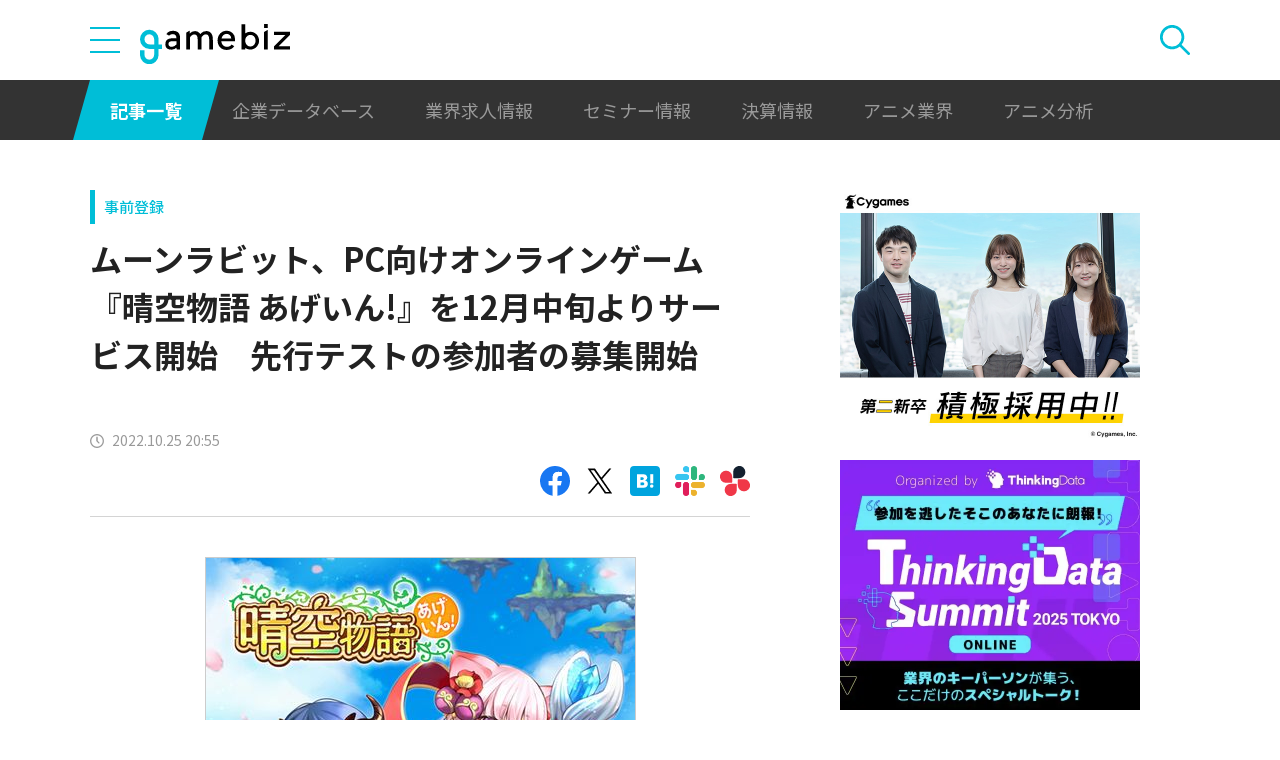

--- FILE ---
content_type: text/html; charset=UTF-8
request_url: https://gamebiz.jp/api/v1/enterprise-advertisements?area=side-gold
body_size: 269
content:
{"id":49,"area_category":"enterprise-advertisement","area_category_name":"\u4f01\u696d\u5e83\u544a","area":"side-gold","area_name":"\u30b5\u30a4\u30c9\u30ab\u30e9\u30e0-\u5e83\u544a\uff1a\u30b4\u30fc\u30eb\u30c9","enterprise_name":"\u682a\u5f0f\u4f1a\u793eCygames","link_url":"\/enterprise-advertisements\/redirect\/49","creative_type":"image","title":"\u3010Cygames\u3011\u7b2c\u4e8c\u65b0\u5352 \u7a4d\u6975\u63a1\u7528\u4e2d","pc_image_media_url":"https:\/\/i3.gamebiz.jp\/media\/77d89566-9305-4ca1-bfe9-296b042c2a2a.jpg","sp_image_media_url":"https:\/\/i3.gamebiz.jp\/media\/bc6c9960-5616-4ceb-b55e-d557fd73364a.jpg"}

--- FILE ---
content_type: text/html; charset=utf-8
request_url: https://www.google.com/recaptcha/api2/aframe
body_size: 265
content:
<!DOCTYPE HTML><html><head><meta http-equiv="content-type" content="text/html; charset=UTF-8"></head><body><script nonce="yoaoD6MuoLhvPBziQH1aSA">/** Anti-fraud and anti-abuse applications only. See google.com/recaptcha */ try{var clients={'sodar':'https://pagead2.googlesyndication.com/pagead/sodar?'};window.addEventListener("message",function(a){try{if(a.source===window.parent){var b=JSON.parse(a.data);var c=clients[b['id']];if(c){var d=document.createElement('img');d.src=c+b['params']+'&rc='+(localStorage.getItem("rc::a")?sessionStorage.getItem("rc::b"):"");window.document.body.appendChild(d);sessionStorage.setItem("rc::e",parseInt(sessionStorage.getItem("rc::e")||0)+1);localStorage.setItem("rc::h",'1769784084451');}}}catch(b){}});window.parent.postMessage("_grecaptcha_ready", "*");}catch(b){}</script></body></html>

--- FILE ---
content_type: image/svg+xml
request_url: https://gamebiz.jp/img/icons/icon-logout.svg
body_size: 1532
content:
<svg xmlns="http://www.w3.org/2000/svg" width="24" height="27.358" viewBox="0 0 24 27.358">
  <g id="icon" transform="translate(-983.747 -537.082)">
    <g id="Group_1043" data-name="Group 1043" transform="translate(987.107 537.082)">
      <path id="Path_39" data-name="Path 39" d="M1004.9,537.207H986.426a.837.837,0,0,0-.839.839v2.52h1.679v-1.679h16.792V562.4H987.266v-1.679h-1.679v2.518a.839.839,0,0,0,.839.84H1004.9a.839.839,0,0,0,.839-.84V538.045a.837.837,0,0,0-.839-.839Zm0,0" transform="translate(-985.342 -536.962)" fill="#ccc"/>
      <path id="Path_40" data-name="Path 40" d="M1005.017,564.44H986.547a1.085,1.085,0,0,1-1.085-1.085v-2.763h2.167v1.677h16.306V539.251H987.629v1.679h-2.167v-2.765a1.085,1.085,0,0,1,1.085-1.083h18.469a1.085,1.085,0,0,1,1.085,1.083v25.189A1.085,1.085,0,0,1,1005.017,564.44Zm-19.065-3.358v2.273a.6.6,0,0,0,.6.6h18.469a.6.6,0,0,0,.6-.6V538.165a.6.6,0,0,0-.6-.594H986.547a.6.6,0,0,0-.6.594v2.275h1.187v-1.679h17.286v24H987.139v-1.677Z" transform="translate(-985.462 -537.082)" fill="#ccc"/>
    </g>
    <g id="Group_1044" data-name="Group 1044" transform="translate(983.747 544.784)">
      <path id="Path_41" data-name="Path 41" d="M992.167,551.265l1.187,1.187,5.633-5.631-5.633-5.633-1.187,1.187,3.6,3.6h-11.9v1.679h11.9Zm0,0" transform="translate(-983.627 -540.844)" fill="#ccc"/>
      <path id="Path_42" data-name="Path 42" d="M993.474,552.968l-1.532-1.534,3.36-3.36H983.747v-2.167H995.3l-3.36-3.362,1.532-1.532,5.979,5.975-.172.174Zm-.84-1.534.84.843,5.286-5.288-5.286-5.284-.84.84,3.85,3.852H984.237v1.187h12.247Z" transform="translate(-983.747 -541.013)" fill="#ccc"/>
    </g>
  </g>
</svg>
